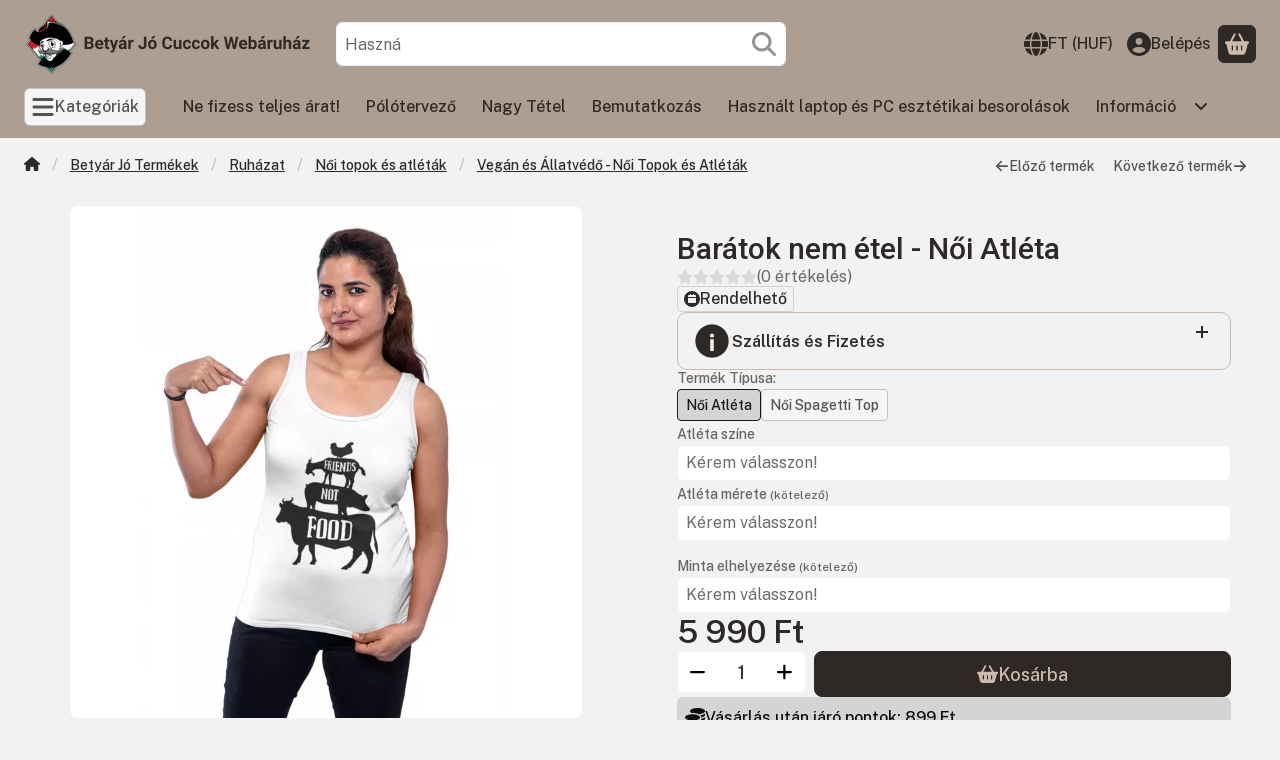

--- FILE ---
content_type: text/html; charset=UTF-8
request_url: https://www.betyarjocuccok.hu/shop_marketing.php?cikk=vetat0128&type=page&only=cross&change_lang=hu&marketing_type=artdet&ajax_nodesign_element_render=1
body_size: 7960
content:

<script>
	function page_action_cross(cikk,cikk_id,qty) {
        var temp_qty=qty;
        if ($("#db_"+cikk_id).length > 0 ) temp_qty=$("#db_"+cikk_id).val();

		$.ajax({
			type: "GET",
			async: true,
			url: "https://www.betyarjocuccok.hu/shop_ajax/ajax_cart.php",
			dataType: 'json',
			data: {
				get_ajax:1,
				result_type:"json",
				lang_master:"hu",
				action:"add",
				sku:cikk,
				qty:temp_qty,
				variant_name1:$("#egyeb_nev1_"+cikk_id).val(),
				variant_list1:$("#egyeb_list1_"+cikk_id).val(),
				variant_name2:$("#egyeb_nev2_"+cikk_id).val(),
				variant_list2:$("#egyeb_list2_"+cikk_id).val(),
				variant_name3:$("#egyeb_nev3_"+cikk_id).val(),
				variant_list3:$("#egyeb_list3_"+cikk_id).val()
			},
			success: function(result_cart){
                const temp_product_array = {
                    error: result_cart.error,
                    sku: cikk,
                    master_key: result_cart.master_key,
                    name: result_cart.name,
                    category: result_cart.category,
                    price: result_cart.price,
                    qty: temp_qty,
                    qty_of_items: result_cart.qty_of_items
                };

                for (let i = 1; i <= 3; i++) {
                    temp_product_array[`variant_name${i}`] = $(`#egyeb_nev${i}_${cikk_id}`).val();
                    temp_product_array[`variant_list${i}`] = $(`#egyeb_list${i}_${cikk_id}`).val();
                }

                $(document).trigger("addToCart", temp_product_array);

                gtag("event", "cross_sale_convert", { 'sku':cikk, 'value':result_cart.price*temp_qty});
				if (result_cart.cart_deny==1) {
					eval(result_cart.cart_onclose);
				} else {
                    if (result_cart.cart_success==1) $(document).trigger("addToCartSuccess",temp_product_array);

										$("#page_cross_content #page_pagelist_"+cikk_id).animate({opacity: 0},300,function(){
						$("#page_cross_content #page_pagelist_"+cikk_id).remove();
                        $(document).trigger('removeCrossItem');
						if ($("#page_cross_content .page_pagelist_item").length==0) $("#page_cross_content").remove();
											});
										if (result_cart.overlay!="") {
						$("#overlay_cart_add").html(result_cart.overlay);
						$("#overlay_cart_add").overlay().load();
					}
										if ($("#box_cart_content").length>0) {
						
						$("#box_cart_content").load("https://www.betyarjocuccok.hu/shop_ajax/ajax_box_cart.php?get_ajax=1&lang_master=hu&unas_design=");
						                            if ($("#box_cart_content2").length > 0) $("#box_cart_content2").load("https://www.betyarjocuccok.hu/shop_ajax/ajax_box_cart.php?get_ajax=1&lang_master=hu&unas_design=&cart_num=2");
												}
					$.ajax({
						type: "GET",
						async: true,
						url: "https://www.betyarjocuccok.hu/shop_ajax/ajax_shipping.php",
						dataType: "json",
						data: {
							get_ajax:1,
							shop_id:63040,
							lang_master:"hu"
						},
						success: function(result){
							$(".container_shipping_cost").html(result.cost);
							$(".container_shipping_free").html(result.free);
						}
					});
									}
			}
		});
	}
	</script>
	




        
        
                



















                                                                            
        
            
                            






            
            






            
                        

                


                    
    






    
    



        

    
<div class="carousel-block js-carousel-block carousel-block-cross_page carousel-block--with-nav" id="carousel-block-cross_page" role="region" aria-label="Az alábbi terméket ajánljuk még kiegészítőként">

    
        <div class="main-title__outer">
        <div class="container">
                                    <div class="main-title">Az alábbi terméket ajánljuk még kiegészítőként</div>
                                            </div>
    </div>
    
                    <div role="list" class="carousel products js-products type--2 card--1" id="list-cross_page"
                 style="--main-img-width:192px;--main-img-height:192px;"
        >
    
                                

                
    <div role="listitem" class="carousel-cell page_pagelist_item product list-2-card-1 js-product js-has-variant has-unselected-variant page_artlist_sku_375811"
             id="page_pagelist_cross_page_375811" data-sku="375811"
    >
        <div class="product__inner" role="region" aria-label="Barátok nem étel - Férfi V Nyakú Póló termék">
                                            		            
                        <div class="product__img-outer">
                                                    <a class="product__img-link product_link_normal" data-sku="375811" href="https://www.betyarjocuccok.hu/vegan-allatvedo-ferfi-v-nyaku-polo-baratok-nem-etel" tabindex="-1" aria-hidden="true">
    <img width="192" height="192"
         alt="Barátok nem étel - Férfi V Nyakú Póló" title="Barátok nem étel - Férfi V Nyakú Póló" id="main_image_cross_page_375811" loading="lazy" sizes="auto" class="product__img" src="https://www.betyarjocuccok.hu/img/63040/375811/192x192,r/375811.webp?time=1650155766"
         srcset="https://www.betyarjocuccok.hu/img/63040/375811/192x192,r/375811.webp?time=1650155766 192w,https://www.betyarjocuccok.hu/img/63040/375811/384x384,r/375811.webp?time=1650155766 384w"
    >
</a>
                
                                    
                                        <div class="product__badges">
                        
                        
                                
                                
                        
                        
                    </div>
                                    
                                                    
        <div class="product__function-btns">
                                <button type="button" class="btn product-function-btn favourites-btn page_artdet_func_favourites_375811 page_artdet_func_favourites_outer_375811"
                    id="page_artlist_func_favourites_375811" onclick="add_to_favourites(&quot;&quot;,&quot;375811&quot;,&quot;page_artlist_func_favourites_375811&quot;,&quot;page_artlist_func_favourites_outer_375811&quot;,&quot;415673118&quot;);" aria-label="Kedvencekhez">
                    <svg class="icon-set"><use href="#icon-heart"></use></svg>
            </button>
                                            <button type="button" class="btn product-function-btn product__btn-tooltip js-product-tooltip-click"
                aria-haspopup="dialog" aria-label="Gyorsnézet" data-sku="375811">
                <svg class="icon-set"><use href="#icon-magnifying-glass-plus"></use></svg>
        </button>
            </div>
                    
                                                        		                            </div>
            
                                            		            
            <div class="product__data">                    <div class="product__lc-1">
                                                                                     
                                                                                                                     <h2 class="product__name"><a class="product__name-link product_link_normal" data-sku="375811" href="https://www.betyarjocuccok.hu/vegan-allatvedo-ferfi-v-nyaku-polo-baratok-nem-etel">Barátok nem étel - Férfi V Nyakú Póló</a></h2>
                                                                                                                                                                                                                                  
                                                                                                                     
                                                                                                                     
        <div class="product__prices">
        <div class="product__price-base-outer"><span class="product__price-base product-price--base" aria-label="Vételár: 7 490 Ft"><span class="product__price-base-value"><span class='price-gross-format'><span id='price_net_brutto_cross_page_375811' class='price_net_brutto_cross_page_375811 price-gross'>7 490</span><span class='price-currency'> Ft</span></span></span></span>
        </div>
                                        </div>
                                                                                                                                         
        <div class="product__stock stock badge only_stock_status to-order">
                                    <svg class="icon-set"><use href="#icon-circle-calendar"></use></svg>
                <span class="stock__text">Rendelhető</span>
                        </div>
                                                                            </div>
                                        <div class="product__lc-2">
                                                                                     
<div class="product__main">            <input type="hidden" name="egyeb_nev2_cross_page_375811" value="">
<input type="hidden" name="egyeb_list2_cross_page_375811" value="">
<input type="hidden" name="egyeb_nev3_cross_page_375811" value="">
<input type="hidden" name="egyeb_list3_cross_page_375811" value="">


                                        
            <div class="product__variants js-variants" role="group">
                <header class="d-flex align-items-center product__variants-header">
                    Kosárba tevés előtt válassz változatot!                     <button class="product__variants-btn-close btn-close btn-sm" type="button" title="Bezár" onclick="closeVariantsOverlay(this);">
                        <svg class="icon-set"><use href="#icon-xmark"></use></svg>
                    </button>
                </header>
                                <div class="product__variant-wrap form-group form-group-sm js-variant-wrap">
                    <input type="hidden" name="egyeb_nev1_cross_page_375811" id="egyeb_nev1_cross_page_375811" value="Póló Színe">
                                        <div class="form-select-group form-select-group-sm">
                        <select name="egyeb_list1_cross_page_375811" id="egyeb_list1_cross_page_375811" aria-label="Póló Színe"                                class="page_artlist_other_select form-select form-select-sm" onchange="changeVariant(this);"
                        >
                                                        <option value="Fehér">Fehér</option>
                                                        <option value="Fekete">Fekete</option>
                                                        <option value="Navy">Navy</option>
                                                        <option value="Királykék">Királykék</option>
                                                        <option value="Piros">Piros</option>
                                                        <option value="Zöld">Zöld</option>
                                                        <option value="Világos szürke">Világos szürke</option>
                                                        <option value="Grafitszürke">Grafitszürke</option>
                                                        <option value="" disabled="disabled" selected="selected">Póló Színe</option>
                                                    </select>
                                                <div class="invalid-feedback font-sm" role="alert">Kérem válasszon!</div>
                                            </div>
                </div>
                            </div>
                                                                            <input name="db_cross_page_375811" id="db_cross_page_375811" type="hidden" value="1"
                   data-min="1" data-max="999999" data-step="1"
            >
            
                        <div class="product__main-btn-col">
                                                <button class="product-main-btn product__variants-btn btn" aria-haspopup="listbox" aria-expanded="false" onclick="openVariantsOverlay(this)" data-cartadd="page_action_cross('375811','cross_page_375811',1);" type="button" data-text="Ezt is kérem" aria-label="Ezt is kérem">
                    <svg class="icon-set"><use href="#icon-basket-shopping"></use></svg>
                </button>
                            </div>
            </div>
                                                                        </div>
                    </div>
        </div>
    </div>
                
    <div role="listitem" class="carousel-cell page_pagelist_item product list-2-card-1 js-product page_artlist_sku_148356"
             id="page_pagelist_cross_page_148356" data-sku="148356"
    >
        <div class="product__inner" role="region" aria-label="Barátok nem étel - Színes Bögre termék">
                                            		            
                        <div class="product__img-outer">
                                                    <a class="product__img-link product_link_normal" data-sku="148356" href="https://www.betyarjocuccok.hu/vegan-allatvedo-szines-bogre-baratok-nem-etel" tabindex="-1" aria-hidden="true">
    <img width="192" height="192"
         alt="Barátok nem étel - Színes Bögre" title="Barátok nem étel - Színes Bögre" id="main_image_cross_page_148356" loading="lazy" sizes="auto" class="product__img" src="https://www.betyarjocuccok.hu/img/63040/148356/192x192,r/148356.webp?time=1647277937"
         srcset="https://www.betyarjocuccok.hu/img/63040/148356/192x192,r/148356.webp?time=1647277937 192w,https://www.betyarjocuccok.hu/img/63040/148356/384x384,r/148356.webp?time=1647277937 384w"
    >
</a>
                
                                    
                                        <div class="product__badges">
                        
                        
                                
                                
                        
                        
                    </div>
                                    
                                                    
        <div class="product__function-btns">
                                <button type="button" class="btn product-function-btn favourites-btn page_artdet_func_favourites_148356 page_artdet_func_favourites_outer_148356"
                    id="page_artlist_func_favourites_148356" onclick="add_to_favourites(&quot;&quot;,&quot;148356&quot;,&quot;page_artlist_func_favourites_148356&quot;,&quot;page_artlist_func_favourites_outer_148356&quot;,&quot;415696978&quot;);" aria-label="Kedvencekhez">
                    <svg class="icon-set"><use href="#icon-heart"></use></svg>
            </button>
                                            <button type="button" class="btn product-function-btn product__btn-tooltip js-product-tooltip-click"
                aria-haspopup="dialog" aria-label="Gyorsnézet" data-sku="148356">
                <svg class="icon-set"><use href="#icon-magnifying-glass-plus"></use></svg>
        </button>
            </div>
                    
                                                        		                            </div>
            
                                            		            
            <div class="product__data">                    <div class="product__lc-1">
                                                                                     
                                                                                                                     <h2 class="product__name"><a class="product__name-link product_link_normal" data-sku="148356" href="https://www.betyarjocuccok.hu/vegan-allatvedo-szines-bogre-baratok-nem-etel">Barátok nem étel - Színes Bögre</a></h2>
                                                                                                                                                                                                                                  
                                                                                                                     
                                                                                                                     
        <div class="product__prices">
        <div class="product__price-base-outer"><span class="product__price-base product-price--base" aria-label="Vételár: 4 490 Ft"><span class="product__price-base-value"><span class='price-gross-format'><span id='price_net_brutto_cross_page_148356' class='price_net_brutto_cross_page_148356 price-gross'>4 490</span><span class='price-currency'> Ft</span></span></span></span>
        </div>
                                        </div>
                                                                                                                                         
        <div class="product__stock stock badge only_stock_status to-order">
                                    <svg class="icon-set"><use href="#icon-circle-calendar"></use></svg>
                <span class="stock__text">Rendelhető</span>
                        </div>
                                                                            </div>
                                        <div class="product__lc-2">
                                                                                     
<div class="product__main">                                                                    <input name="db_cross_page_148356" id="db_cross_page_148356" type="hidden" value="1"
                   data-min="1" data-max="999999" data-step="1"
            >
            
                        <div class="product__main-btn-col">
                                                <button class="product-main-btn product__cart-btn btn" onclick="page_action_cross('148356','cross_page_148356',1);" type="button" data-text="Ezt is kérem" aria-label="Ezt is kérem">
                    <svg class="icon-set"><use href="#icon-basket-shopping"></use></svg>
                </button>
                            </div>
            </div>
                                                                        </div>
                    </div>
        </div>
    </div>
                
    <div role="listitem" class="carousel-cell page_pagelist_item product list-2-card-1 js-product js-has-variant has-unselected-variant page_artlist_sku_951053"
             id="page_pagelist_cross_page_951053" data-sku="951053"
    >
        <div class="product__inner" role="region" aria-label="Barátok nem étel - Női Spagetti Top termék">
                                            		            
                        <div class="product__img-outer">
                                                    <a class="product__img-link product_link_normal" data-sku="951053" href="https://www.betyarjocuccok.hu/vegan-allatvedo-noi-spagetti-top-baratok-nem-etel" tabindex="-1" aria-hidden="true">
    <img width="192" height="192"
         alt="Barátok nem étel - Női Spagetti Top" title="Barátok nem étel - Női Spagetti Top" id="main_image_cross_page_951053" loading="lazy" sizes="auto" class="product__img" src="https://www.betyarjocuccok.hu/img/63040/951053/192x192,r/951053.webp?time=1649363085"
         srcset="https://www.betyarjocuccok.hu/img/63040/951053/192x192,r/951053.webp?time=1649363085 192w,https://www.betyarjocuccok.hu/img/63040/951053/384x384,r/951053.webp?time=1649363085 384w"
    >
</a>
                
                                    
                                        <div class="product__badges">
                        
                        
                                
                                
                        
                        
                    </div>
                                    
                                                    
        <div class="product__function-btns">
                                <button type="button" class="btn product-function-btn favourites-btn page_artdet_func_favourites_951053 page_artdet_func_favourites_outer_951053"
                    id="page_artlist_func_favourites_951053" onclick="add_to_favourites(&quot;&quot;,&quot;951053&quot;,&quot;page_artlist_func_favourites_951053&quot;,&quot;page_artlist_func_favourites_outer_951053&quot;,&quot;415679859&quot;);" aria-label="Kedvencekhez">
                    <svg class="icon-set"><use href="#icon-heart"></use></svg>
            </button>
                                            <button type="button" class="btn product-function-btn product__btn-tooltip js-product-tooltip-click"
                aria-haspopup="dialog" aria-label="Gyorsnézet" data-sku="951053">
                <svg class="icon-set"><use href="#icon-magnifying-glass-plus"></use></svg>
        </button>
            </div>
                    
                                                        		                            </div>
            
                                            		            
            <div class="product__data">                    <div class="product__lc-1">
                                                                                     
                                                                                                                     <h2 class="product__name"><a class="product__name-link product_link_normal" data-sku="951053" href="https://www.betyarjocuccok.hu/vegan-allatvedo-noi-spagetti-top-baratok-nem-etel">Barátok nem étel - Női Spagetti Top</a></h2>
                                                                                                                                                                                                                                  
                                                                                                                     
                                                                                                                     
        <div class="product__prices">
        <div class="product__price-base-outer"><span class="product__price-base product-price--base" aria-label="Vételár: 5 990 Ft"><span class="product__price-base-value"><span class='price-gross-format'><span id='price_net_brutto_cross_page_951053' class='price_net_brutto_cross_page_951053 price-gross'>5 990</span><span class='price-currency'> Ft</span></span></span></span>
        </div>
                                        </div>
                                                                                                                                         
        <div class="product__stock stock badge only_stock_status to-order">
                                    <svg class="icon-set"><use href="#icon-circle-calendar"></use></svg>
                <span class="stock__text">Rendelhető</span>
                        </div>
                                                                            </div>
                                        <div class="product__lc-2">
                                                                                     
<div class="product__main">            <input type="hidden" name="egyeb_nev2_cross_page_951053" value="">
<input type="hidden" name="egyeb_list2_cross_page_951053" value="">
<input type="hidden" name="egyeb_nev3_cross_page_951053" value="">
<input type="hidden" name="egyeb_list3_cross_page_951053" value="">


                                        
            <div class="product__variants js-variants" role="group">
                <header class="d-flex align-items-center product__variants-header">
                    Kosárba tevés előtt válassz változatot!                     <button class="product__variants-btn-close btn-close btn-sm" type="button" title="Bezár" onclick="closeVariantsOverlay(this);">
                        <svg class="icon-set"><use href="#icon-xmark"></use></svg>
                    </button>
                </header>
                                <div class="product__variant-wrap form-group form-group-sm js-variant-wrap">
                    <input type="hidden" name="egyeb_nev1_cross_page_951053" id="egyeb_nev1_cross_page_951053" value="Top színe">
                                        <div class="form-select-group form-select-group-sm">
                        <select name="egyeb_list1_cross_page_951053" id="egyeb_list1_cross_page_951053" aria-label="Top színe"                                class="page_artlist_other_select form-select form-select-sm" onchange="changeVariant(this);"
                        >
                                                        <option value="Fehér">Fehér</option>
                                                        <option value="Fekete">Fekete</option>
                                                        <option value="" disabled="disabled" selected="selected">Top színe</option>
                                                    </select>
                                                <div class="invalid-feedback font-sm" role="alert">Kérem válasszon!</div>
                                            </div>
                </div>
                            </div>
                                                                            <input name="db_cross_page_951053" id="db_cross_page_951053" type="hidden" value="1"
                   data-min="1" data-max="999999" data-step="1"
            >
            
                        <div class="product__main-btn-col">
                                                <button class="product-main-btn product__variants-btn btn" aria-haspopup="listbox" aria-expanded="false" onclick="openVariantsOverlay(this)" data-cartadd="page_action_cross('951053','cross_page_951053',1);" type="button" data-text="Ezt is kérem" aria-label="Ezt is kérem">
                    <svg class="icon-set"><use href="#icon-basket-shopping"></use></svg>
                </button>
                            </div>
            </div>
                                                                        </div>
                    </div>
        </div>
    </div>
                
    <div role="listitem" class="carousel-cell page_pagelist_item product list-2-card-1 js-product js-has-variant has-unselected-variant page_artlist_sku_770239"
             id="page_pagelist_cross_page_770239" data-sku="770239"
    >
        <div class="product__inner" role="region" aria-label="Barátok nem étel - Női V-Nyakú Póló termék">
                                            		            
                        <div class="product__img-outer">
                                                    <a class="product__img-link product_link_normal" data-sku="770239" href="https://www.betyarjocuccok.hu/vegan-allatvedo-noi-v-nyaku-polo-baratok-nem-etel" tabindex="-1" aria-hidden="true">
    <img width="192" height="192"
         alt="Barátok nem étel - Női V-Nyakú Póló" title="Barátok nem étel - Női V-Nyakú Póló" id="main_image_cross_page_770239" loading="lazy" sizes="auto" class="product__img" src="https://www.betyarjocuccok.hu/img/63040/770239/192x192,r/770239.webp?time=1650760622"
         srcset="https://www.betyarjocuccok.hu/img/63040/770239/192x192,r/770239.webp?time=1650760622 192w,https://www.betyarjocuccok.hu/img/63040/770239/384x384,r/770239.webp?time=1650760622 384w"
    >
</a>
                
                                    
                                        <div class="product__badges">
                        
                        
                                
                                
                        
                        
                    </div>
                                    
                                                    
        <div class="product__function-btns">
                                <button type="button" class="btn product-function-btn favourites-btn page_artdet_func_favourites_770239 page_artdet_func_favourites_outer_770239"
                    id="page_artlist_func_favourites_770239" onclick="add_to_favourites(&quot;&quot;,&quot;770239&quot;,&quot;page_artlist_func_favourites_770239&quot;,&quot;page_artlist_func_favourites_outer_770239&quot;,&quot;415649995&quot;);" aria-label="Kedvencekhez">
                    <svg class="icon-set"><use href="#icon-heart"></use></svg>
            </button>
                                            <button type="button" class="btn product-function-btn product__btn-tooltip js-product-tooltip-click"
                aria-haspopup="dialog" aria-label="Gyorsnézet" data-sku="770239">
                <svg class="icon-set"><use href="#icon-magnifying-glass-plus"></use></svg>
        </button>
            </div>
                    
                                                        		                            </div>
            
                                            		            
            <div class="product__data">                    <div class="product__lc-1">
                                                                                     
                                                                                                                     <h2 class="product__name"><a class="product__name-link product_link_normal" data-sku="770239" href="https://www.betyarjocuccok.hu/vegan-allatvedo-noi-v-nyaku-polo-baratok-nem-etel">Barátok nem étel - Női V-Nyakú Póló</a></h2>
                                                                                                                                                                                                                                  
                                                                                                                     
                                                                                                                     
        <div class="product__prices">
        <div class="product__price-base-outer"><span class="product__price-base product-price--base" aria-label="Vételár: 7 490 Ft"><span class="product__price-base-value"><span class='price-gross-format'><span id='price_net_brutto_cross_page_770239' class='price_net_brutto_cross_page_770239 price-gross'>7 490</span><span class='price-currency'> Ft</span></span></span></span>
        </div>
                                        </div>
                                                                                                                                         
        <div class="product__stock stock badge only_stock_status to-order">
                                    <svg class="icon-set"><use href="#icon-circle-calendar"></use></svg>
                <span class="stock__text">Rendelhető</span>
                        </div>
                                                                            </div>
                                        <div class="product__lc-2">
                                                                                     
<div class="product__main">            <input type="hidden" name="egyeb_nev2_cross_page_770239" value="">
<input type="hidden" name="egyeb_list2_cross_page_770239" value="">
<input type="hidden" name="egyeb_nev3_cross_page_770239" value="">
<input type="hidden" name="egyeb_list3_cross_page_770239" value="">


                                        
            <div class="product__variants js-variants" role="group">
                <header class="d-flex align-items-center product__variants-header">
                    Kosárba tevés előtt válassz változatot!                     <button class="product__variants-btn-close btn-close btn-sm" type="button" title="Bezár" onclick="closeVariantsOverlay(this);">
                        <svg class="icon-set"><use href="#icon-xmark"></use></svg>
                    </button>
                </header>
                                <div class="product__variant-wrap form-group form-group-sm js-variant-wrap">
                    <input type="hidden" name="egyeb_nev1_cross_page_770239" id="egyeb_nev1_cross_page_770239" value="Póló Színe">
                                        <div class="form-select-group form-select-group-sm">
                        <select name="egyeb_list1_cross_page_770239" id="egyeb_list1_cross_page_770239" aria-label="Póló Színe"                                class="page_artlist_other_select form-select form-select-sm" onchange="changeVariant(this);"
                        >
                                                        <option value="Fehér">Fehér</option>
                                                        <option value="Fekete">Fekete</option>
                                                        <option value="Navy">Navy</option>
                                                        <option value="Királykék">Királykék</option>
                                                        <option value="Világos Rózsaszín">Világos Rózsaszín</option>
                                                        <option value="Világos szürke">Világos szürke</option>
                                                        <option value="Piros">Piros</option>
                                                        <option value="Zöld">Zöld</option>
                                                        <option value="" disabled="disabled" selected="selected">Póló Színe</option>
                                                    </select>
                                                <div class="invalid-feedback font-sm" role="alert">Kérem válasszon!</div>
                                            </div>
                </div>
                            </div>
                                                                            <input name="db_cross_page_770239" id="db_cross_page_770239" type="hidden" value="1"
                   data-min="1" data-max="999999" data-step="1"
            >
            
                        <div class="product__main-btn-col">
                                                <button class="product-main-btn product__variants-btn btn" aria-haspopup="listbox" aria-expanded="false" onclick="openVariantsOverlay(this)" data-cartadd="page_action_cross('770239','cross_page_770239',1);" type="button" data-text="Ezt is kérem" aria-label="Ezt is kérem">
                    <svg class="icon-set"><use href="#icon-basket-shopping"></use></svg>
                </button>
                            </div>
            </div>
                                                                        </div>
                    </div>
        </div>
    </div>
                
    <div role="listitem" class="carousel-cell page_pagelist_item product list-2-card-1 js-product page_artlist_sku_409421"
             id="page_pagelist_cross_page_409421" data-sku="409421"
    >
        <div class="product__inner" role="region" aria-label="Barátok nem étel - Vászontáska termék">
                                            		            
                        <div class="product__img-outer">
                                                    <a class="product__img-link product_link_normal" data-sku="409421" href="https://www.betyarjocuccok.hu/vegan-allatvedo-pamut-vaszontaska-baratok-nem-etel" tabindex="-1" aria-hidden="true">
    <img width="192" height="192"
         alt="Barátok nem étel - Vászontáska" title="Barátok nem étel - Vászontáska" id="main_image_cross_page_409421" loading="lazy" sizes="auto" class="product__img" src="https://www.betyarjocuccok.hu/img/63040/409421/192x192,r/409421.webp?time=1645193038"
         srcset="https://www.betyarjocuccok.hu/img/63040/409421/192x192,r/409421.webp?time=1645193038 192w,https://www.betyarjocuccok.hu/img/63040/409421/384x384,r/409421.webp?time=1645193038 384w"
    >
</a>
                
                                    
                                        <div class="product__badges">
                        
                        
                                
                                
                        
                        
                    </div>
                                    
                                                    
        <div class="product__function-btns">
                                <button type="button" class="btn product-function-btn favourites-btn page_artdet_func_favourites_409421 page_artdet_func_favourites_outer_409421"
                    id="page_artlist_func_favourites_409421" onclick="add_to_favourites(&quot;&quot;,&quot;409421&quot;,&quot;page_artlist_func_favourites_409421&quot;,&quot;page_artlist_func_favourites_outer_409421&quot;,&quot;415707067&quot;);" aria-label="Kedvencekhez">
                    <svg class="icon-set"><use href="#icon-heart"></use></svg>
            </button>
                                            <button type="button" class="btn product-function-btn product__btn-tooltip js-product-tooltip-click"
                aria-haspopup="dialog" aria-label="Gyorsnézet" data-sku="409421">
                <svg class="icon-set"><use href="#icon-magnifying-glass-plus"></use></svg>
        </button>
            </div>
                    
                                                        		                            </div>
            
                                            		            
            <div class="product__data">                    <div class="product__lc-1">
                                                                                     
                                                                                                                     <h2 class="product__name"><a class="product__name-link product_link_normal" data-sku="409421" href="https://www.betyarjocuccok.hu/vegan-allatvedo-pamut-vaszontaska-baratok-nem-etel">Barátok nem étel - Vászontáska</a></h2>
                                                                                                                                                                                                                                  
                                                                                                                     
                                                                                                                     
        <div class="product__prices">
        <div class="product__price-base-outer"><span class="product__price-base product-price--base" aria-label="Vételár: 3 990 Ft"><span class="product__price-base-value"><span class='price-gross-format'><span id='price_net_brutto_cross_page_409421' class='price_net_brutto_cross_page_409421 price-gross'>3 990</span><span class='price-currency'> Ft</span></span></span></span>
        </div>
                                        </div>
                                                                                                                                         
        <div class="product__stock stock badge only_stock_status to-order">
                                    <svg class="icon-set"><use href="#icon-circle-calendar"></use></svg>
                <span class="stock__text">Rendelhető</span>
                        </div>
                                                                            </div>
                                        <div class="product__lc-2">
                                                                                     
<div class="product__main">                                                                    <input name="db_cross_page_409421" id="db_cross_page_409421" type="hidden" value="1"
                   data-min="1" data-max="999999" data-step="1"
            >
            
                        <div class="product__main-btn-col">
                                                <button class="product-main-btn product__cart-btn btn" onclick="page_action_cross('409421','cross_page_409421',1);" type="button" data-text="Ezt is kérem" aria-label="Ezt is kérem">
                    <svg class="icon-set"><use href="#icon-basket-shopping"></use></svg>
                </button>
                            </div>
            </div>
                                                                        </div>
                    </div>
        </div>
    </div>
                
    <div role="listitem" class="carousel-cell page_pagelist_item product list-2-card-1 js-product page_artlist_sku_880486"
             id="page_pagelist_cross_page_880486" data-sku="880486"
    >
        <div class="product__inner" role="region" aria-label="Barátok nem étel - Fémkulacs termék">
                                            		            
                        <div class="product__img-outer">
                                                    <a class="product__img-link product_link_normal" data-sku="880486" href="https://www.betyarjocuccok.hu/vegan-allatvedo-femkulacs-baratok-nem-etel" tabindex="-1" aria-hidden="true">
    <img width="192" height="192"
         alt="Barátok nem étel - Fémkulacs" title="Barátok nem étel - Fémkulacs" id="main_image_cross_page_880486" loading="lazy" sizes="auto" class="product__img" src="https://www.betyarjocuccok.hu/img/63040/880486/192x192,r/880486.webp?time=1647432746"
         srcset="https://www.betyarjocuccok.hu/img/63040/880486/192x192,r/880486.webp?time=1647432746 192w,https://www.betyarjocuccok.hu/img/63040/880486/384x384,r/880486.webp?time=1647432746 384w"
    >
</a>
                
                                    
                                        <div class="product__badges">
                        
                        
                                
                                
                        
                        
                    </div>
                                    
                                                    
        <div class="product__function-btns">
                                <button type="button" class="btn product-function-btn favourites-btn page_artdet_func_favourites_880486 page_artdet_func_favourites_outer_880486"
                    id="page_artlist_func_favourites_880486" onclick="add_to_favourites(&quot;&quot;,&quot;880486&quot;,&quot;page_artlist_func_favourites_880486&quot;,&quot;page_artlist_func_favourites_outer_880486&quot;,&quot;415706139&quot;);" aria-label="Kedvencekhez">
                    <svg class="icon-set"><use href="#icon-heart"></use></svg>
            </button>
                                            <button type="button" class="btn product-function-btn product__btn-tooltip js-product-tooltip-click"
                aria-haspopup="dialog" aria-label="Gyorsnézet" data-sku="880486">
                <svg class="icon-set"><use href="#icon-magnifying-glass-plus"></use></svg>
        </button>
            </div>
                    
                                                        		                            </div>
            
                                            		            
            <div class="product__data">                    <div class="product__lc-1">
                                                                                     
                                                                                                                     <h2 class="product__name"><a class="product__name-link product_link_normal" data-sku="880486" href="https://www.betyarjocuccok.hu/vegan-allatvedo-femkulacs-baratok-nem-etel">Barátok nem étel - Fémkulacs</a></h2>
                                                                                                                                                                                                                                  
                                                                                                                     
                                                                                                                     
        <div class="product__prices">
        <div class="product__price-base-outer"><span class="product__price-base product-price--base" aria-label="Vételár: 5 990 Ft"><span class="product__price-base-value"><span class='price-gross-format'><span id='price_net_brutto_cross_page_880486' class='price_net_brutto_cross_page_880486 price-gross'>5 990</span><span class='price-currency'> Ft</span></span></span></span>
        </div>
                                        </div>
                                                                                                                                         
        <div class="product__stock stock badge only_stock_status to-order">
                                    <svg class="icon-set"><use href="#icon-circle-calendar"></use></svg>
                <span class="stock__text">Rendelhető</span>
                        </div>
                                                                            </div>
                                        <div class="product__lc-2">
                                                                                     
<div class="product__main">                                                                    <input name="db_cross_page_880486" id="db_cross_page_880486" type="hidden" value="1"
                   data-min="1" data-max="999999" data-step="1"
            >
            
                        <div class="product__main-btn-col">
                                                <button class="product-main-btn product__cart-btn btn" onclick="page_action_cross('880486','cross_page_880486',1);" type="button" data-text="Ezt is kérem" aria-label="Ezt is kérem">
                    <svg class="icon-set"><use href="#icon-basket-shopping"></use></svg>
                </button>
                            </div>
            </div>
                                                                        </div>
                    </div>
        </div>
    </div>
                
    <div role="listitem" class="carousel-cell page_pagelist_item product list-2-card-1 js-product js-has-variant has-unselected-variant page_artlist_sku_285554"
             id="page_pagelist_cross_page_285554" data-sku="285554"
    >
        <div class="product__inner" role="region" aria-label="Barátok nem étel - Fehér Bögre termék">
                                            		            
                        <div class="product__img-outer">
                                                    <a class="product__img-link product_link_normal" data-sku="285554" href="https://www.betyarjocuccok.hu/vegan-allatvedo-klasszikus-feher-bogre-es-orias-bogre-baratok-nem-etel" tabindex="-1" aria-hidden="true">
    <img width="192" height="192"
         alt="Barátok nem étel - Fehér Bögre" title="Barátok nem étel - Fehér Bögre" id="main_image_cross_page_285554" loading="lazy" sizes="auto" class="product__img" src="https://www.betyarjocuccok.hu/img/63040/285554/192x192,r/285554.webp?time=1647017661"
         srcset="https://www.betyarjocuccok.hu/img/63040/285554/192x192,r/285554.webp?time=1647017661 192w,https://www.betyarjocuccok.hu/img/63040/285554/384x384,r/285554.webp?time=1647017661 384w"
    >
</a>
                
                                    
                                        <div class="product__badges">
                        
                        
                                
                                
                        
                        
                    </div>
                                    
                                                    
        <div class="product__function-btns">
                                <button type="button" class="btn product-function-btn favourites-btn page_artdet_func_favourites_285554 page_artdet_func_favourites_outer_285554"
                    id="page_artlist_func_favourites_285554" onclick="add_to_favourites(&quot;&quot;,&quot;285554&quot;,&quot;page_artlist_func_favourites_285554&quot;,&quot;page_artlist_func_favourites_outer_285554&quot;,&quot;415682069&quot;);" aria-label="Kedvencekhez">
                    <svg class="icon-set"><use href="#icon-heart"></use></svg>
            </button>
                                            <button type="button" class="btn product-function-btn product__btn-tooltip js-product-tooltip-click"
                aria-haspopup="dialog" aria-label="Gyorsnézet" data-sku="285554">
                <svg class="icon-set"><use href="#icon-magnifying-glass-plus"></use></svg>
        </button>
            </div>
                    
                                                        		                            </div>
            
                                            		            
            <div class="product__data">                    <div class="product__lc-1">
                                                                                     
                                                                                                                     <h2 class="product__name"><a class="product__name-link product_link_normal" data-sku="285554" href="https://www.betyarjocuccok.hu/vegan-allatvedo-klasszikus-feher-bogre-es-orias-bogre-baratok-nem-etel">Barátok nem étel - Fehér Bögre</a></h2>
                                                                                                                                                                                                                                  
                                                                                                                     
                                                                                                                     
        <div class="product__prices">
        <div class="product__price-base-outer"><span class="product__price-base product-price--base" aria-label="Vételár: 3 890 Ft"><span class="product__price-base-value"><span class='price-gross-format'><span id='price_net_brutto_cross_page_285554' class='price_net_brutto_cross_page_285554 price-gross'>3 890</span><span class='price-currency'> Ft</span></span></span></span>
        </div>
                                        </div>
                                                                                                                                         
        <div class="product__stock stock badge only_stock_status to-order">
                                    <svg class="icon-set"><use href="#icon-circle-calendar"></use></svg>
                <span class="stock__text">Rendelhető</span>
                        </div>
                                                                            </div>
                                        <div class="product__lc-2">
                                                                                     
<div class="product__main">            <input type="hidden" name="egyeb_nev2_cross_page_285554" value="">
<input type="hidden" name="egyeb_list2_cross_page_285554" value="">
<input type="hidden" name="egyeb_nev3_cross_page_285554" value="">
<input type="hidden" name="egyeb_list3_cross_page_285554" value="">


                                        
            <div class="product__variants js-variants" role="group">
                <header class="d-flex align-items-center product__variants-header">
                    Kosárba tevés előtt válassz változatot!                     <button class="product__variants-btn-close btn-close btn-sm" type="button" title="Bezár" onclick="closeVariantsOverlay(this);">
                        <svg class="icon-set"><use href="#icon-xmark"></use></svg>
                    </button>
                </header>
                                <div class="product__variant-wrap form-group form-group-sm js-variant-wrap">
                    <input type="hidden" name="egyeb_nev1_cross_page_285554" id="egyeb_nev1_cross_page_285554" value="Bögre Típusa">
                                        <div class="form-select-group form-select-group-sm">
                        <select name="egyeb_list1_cross_page_285554" id="egyeb_list1_cross_page_285554" aria-label="Bögre Típusa"                                class="page_artlist_other_select form-select form-select-sm" onchange="changeVariant(this);"
                        >
                                                        <option value="Klasszikus Fehér Bögre(3dl)">Klasszikus Fehér Bögre(3dl)</option>
                                                        <option value="Óriás Bögre(4dl)" data-price-gross="990" data-price-net="779.527559054">Óriás Bögre(4dl) (+990 Ft)</option>
                                                        <option value="Hőre változó Bögre(3dl)" data-price-gross="990" data-price-net="779.527559054">Hőre változó Bögre(3dl) (+990 Ft)</option>
                                                        <option value="Arany belsejű Bögre(3dl)" data-price-gross="990" data-price-net="779.527559054">Arany belsejű Bögre(3dl) (+990 Ft)</option>
                                                        <option value="Ezüst belsejű Bögre(3dl)" data-price-gross="990" data-price-net="779.527559054">Ezüst belsejű Bögre(3dl) (+990 Ft)</option>
                                                        <option value="Fekete belsejű Bögre(3dl)" data-price-gross="990" data-price-net="779.527559054">Fekete belsejű Bögre(3dl) (+990 Ft)</option>
                                                        <option value="Piros belsejű Bögre(3dl)" data-price-gross="990" data-price-net="779.527559054">Piros belsejű Bögre(3dl) (+990 Ft)</option>
                                                        <option value="Sötétzöld belsejű Bögre(3dl)" data-price-gross="990" data-price-net="779.527559054">Sötétzöld belsejű Bögre(3dl) (+990 Ft)</option>
                                                        <option value="Világos kék belsejű Bögre(3dl)" data-price-gross="990" data-price-net="779.527559054">Világos kék belsejű Bögre(3dl) (+990 Ft)</option>
                                                        <option value="Narancssárga belsejű Bögre(3dl)" data-price-gross="990" data-price-net="779.527559054">Narancssárga belsejű Bögre(3dl) (+990 Ft)</option>
                                                        <option value="Rózsaszín belsejű Bögre(3dl)" data-price-gross="990" data-price-net="779.527559054">Rózsaszín belsejű Bögre(3dl) (+990 Ft)</option>
                                                        <option value="Sárga belsejű Bögre(3dl)" data-price-gross="990" data-price-net="779.527559054">Sárga belsejű Bögre(3dl) (+990 Ft)</option>
                                                        <option value="Pasztel Világos Kék Bögre(3dl)" data-price-gross="990" data-price-net="779.527559054">Pasztel Világos Kék Bögre(3dl) (+990 Ft)</option>
                                                        <option value="Pasztel Rózsaszín Bögre(3dl)" data-price-gross="990" data-price-net="779.527559054">Pasztel Rózsaszín Bögre(3dl) (+990 Ft)</option>
                                                        <option value="" disabled="disabled" selected="selected">Bögre Típusa</option>
                                                    </select>
                                                <div class="invalid-feedback font-sm" role="alert">Kérem válasszon!</div>
                                            </div>
                </div>
                            </div>
                                                                            <input name="db_cross_page_285554" id="db_cross_page_285554" type="hidden" value="1"
                   data-min="1" data-max="999999" data-step="1"
            >
            
                        <div class="product__main-btn-col">
                                                <button class="product-main-btn product__variants-btn btn" aria-haspopup="listbox" aria-expanded="false" onclick="openVariantsOverlay(this)" data-cartadd="page_action_cross('285554','cross_page_285554',1);" type="button" data-text="Ezt is kérem" aria-label="Ezt is kérem">
                    <svg class="icon-set"><use href="#icon-basket-shopping"></use></svg>
                </button>
                            </div>
            </div>
                                                                        </div>
                    </div>
        </div>
    </div>
                
    <div role="listitem" class="carousel-cell page_pagelist_item product list-2-card-1 js-product js-has-variant has-unselected-variant page_artlist_sku_541649"
             id="page_pagelist_cross_page_541649" data-sku="541649"
    >
        <div class="product__inner" role="region" aria-label="Barátok nem étel - Női Póló termék">
                                            		            
                        <div class="product__img-outer">
                                                    <a class="product__img-link product_link_normal" data-sku="541649" href="https://www.betyarjocuccok.hu/vegan-allatvedo-noi-kornyakas-polo-baratok-nem-etel" tabindex="-1" aria-hidden="true">
    <img width="192" height="192"
         alt="Barátok nem étel - Női Póló" title="Barátok nem étel - Női Póló" id="main_image_cross_page_541649" loading="lazy" sizes="auto" class="product__img" src="https://www.betyarjocuccok.hu/img/63040/541649/192x192,r/541649.webp?time=1649974614"
         srcset="https://www.betyarjocuccok.hu/img/63040/541649/192x192,r/541649.webp?time=1649974614 192w,https://www.betyarjocuccok.hu/img/63040/541649/384x384,r/541649.webp?time=1649974614 384w"
    >
</a>
                
                                    
                                        <div class="product__badges">
                        
                        
                                
                                
                        
                        
                    </div>
                                    
                                                    
        <div class="product__function-btns">
                                <button type="button" class="btn product-function-btn favourites-btn page_artdet_func_favourites_541649 page_artdet_func_favourites_outer_541649"
                    id="page_artlist_func_favourites_541649" onclick="add_to_favourites(&quot;&quot;,&quot;541649&quot;,&quot;page_artlist_func_favourites_541649&quot;,&quot;page_artlist_func_favourites_outer_541649&quot;,&quot;415434595&quot;);" aria-label="Kedvencekhez">
                    <svg class="icon-set"><use href="#icon-heart"></use></svg>
            </button>
                                            <button type="button" class="btn product-function-btn product__btn-tooltip js-product-tooltip-click"
                aria-haspopup="dialog" aria-label="Gyorsnézet" data-sku="541649">
                <svg class="icon-set"><use href="#icon-magnifying-glass-plus"></use></svg>
        </button>
            </div>
                    
                                                        		                            </div>
            
                                            		            
            <div class="product__data">                    <div class="product__lc-1">
                                                                                     
                                                                                                                     <h2 class="product__name"><a class="product__name-link product_link_normal" data-sku="541649" href="https://www.betyarjocuccok.hu/vegan-allatvedo-noi-kornyakas-polo-baratok-nem-etel">Barátok nem étel - Női Póló</a></h2>
                                                                                                                                                                                                                                  
                                                                                                                     
                                                                                                                     
        <div class="product__prices">
        <div class="product__price-base-outer"><span class="product__price-base product-price--base" aria-label="Vételár: 5 990 Ft"><span class="product__price-base-value"><span class='price-gross-format'><span id='price_net_brutto_cross_page_541649' class='price_net_brutto_cross_page_541649 price-gross'>5 990</span><span class='price-currency'> Ft</span></span></span></span>
        </div>
                                        </div>
                                                                                                                                         
        <div class="product__stock stock badge only_stock_status to-order">
                                    <svg class="icon-set"><use href="#icon-circle-calendar"></use></svg>
                <span class="stock__text">Rendelhető</span>
                        </div>
                                                                            </div>
                                        <div class="product__lc-2">
                                                                                     
<div class="product__main">            <input type="hidden" name="egyeb_nev3_cross_page_541649" value="">
<input type="hidden" name="egyeb_list3_cross_page_541649" value="">


                                        
            <div class="product__variants js-variants" role="group">
                <header class="d-flex align-items-center product__variants-header">
                    Kosárba tevés előtt válassz változatot!                     <button class="product__variants-btn-close btn-close btn-sm" type="button" title="Bezár" onclick="closeVariantsOverlay(this);">
                        <svg class="icon-set"><use href="#icon-xmark"></use></svg>
                    </button>
                </header>
                                <div class="product__variant-wrap form-group form-group-sm js-variant-wrap">
                    <input type="hidden" name="egyeb_nev1_cross_page_541649" id="egyeb_nev1_cross_page_541649" value="Póló Mérete">
                                        <div class="form-select-group form-select-group-sm">
                        <select name="egyeb_list1_cross_page_541649" id="egyeb_list1_cross_page_541649" aria-label="Póló Mérete"                                class="page_artlist_other_select form-select form-select-sm" onchange="changeVariant(this);"
                        >
                                                        <option value="XS">XS</option>
                                                        <option value="S">S</option>
                                                        <option value="M">M</option>
                                                        <option value="L">L</option>
                                                        <option value="XL">XL</option>
                                                        <option value="2XL">2XL</option>
                                                        <option value="" disabled="disabled" selected="selected">Póló Mérete</option>
                                                    </select>
                                                <div class="invalid-feedback font-sm" role="alert">Kérem válasszon!</div>
                                            </div>
                </div>
                                <div class="product__variant-wrap form-group form-group-sm js-variant-wrap">
                    <input type="hidden" name="egyeb_nev2_cross_page_541649" id="egyeb_nev2_cross_page_541649" value="Póló Színe">
                                        <div class="form-select-group form-select-group-sm">
                        <select name="egyeb_list2_cross_page_541649" id="egyeb_list2_cross_page_541649" aria-label="Póló Színe"                                class="page_artlist_other_select form-select form-select-sm" onchange="changeVariant(this);"
                        >
                                                        <option value="Fehér">Fehér</option>
                                                        <option value="Fekete">Fekete</option>
                                                        <option value="Navy">Navy</option>
                                                        <option value="Világos szürke">Világos szürke</option>
                                                        <option value="Égkék">Égkék</option>
                                                        <option value="Királykék">Királykék</option>
                                                        <option value="Piros">Piros</option>
                                                        <option value="Narancssárga">Narancssárga</option>
                                                        <option value="Zöld">Zöld</option>
                                                        <option value="Világos Rózsaszín">Világos Rózsaszín</option>
                                                        <option value="Fuchsia">Fuchsia</option>
                                                        <option value="Sárga">Sárga</option>
                                                        <option value="" disabled="disabled" selected="selected">Póló Színe</option>
                                                    </select>
                                                <div class="invalid-feedback font-sm" role="alert">Kérem válasszon!</div>
                                            </div>
                </div>
                            </div>
                                                                            <input name="db_cross_page_541649" id="db_cross_page_541649" type="hidden" value="1"
                   data-min="1" data-max="999999" data-step="1"
            >
            
                        <div class="product__main-btn-col">
                                                <button class="product-main-btn product__variants-btn btn" aria-haspopup="listbox" aria-expanded="false" onclick="openVariantsOverlay(this)" data-cartadd="page_action_cross('541649','cross_page_541649',1);" type="button" data-text="Ezt is kérem" aria-label="Ezt is kérem">
                    <svg class="icon-set"><use href="#icon-basket-shopping"></use></svg>
                </button>
                            </div>
            </div>
                                                                        </div>
                    </div>
        </div>
    </div>
                
    <div role="listitem" class="carousel-cell page_pagelist_item product list-2-card-1 js-product js-has-variant has-unselected-variant page_artlist_sku_779797"
             id="page_pagelist_cross_page_779797" data-sku="779797"
    >
        <div class="product__inner" role="region" aria-label="Barátok nem étel - Férfi Póló termék">
                                            		            
                        <div class="product__img-outer">
                                                    <a class="product__img-link product_link_normal" data-sku="779797" href="https://www.betyarjocuccok.hu/vegan-allatvedo-ferfi-kornyakas-polo-baratok-nem-etel" tabindex="-1" aria-hidden="true">
    <img width="192" height="192"
         alt="Barátok nem étel - Férfi Póló" title="Barátok nem étel - Férfi Póló" id="main_image_cross_page_779797" loading="lazy" sizes="auto" class="product__img" src="https://www.betyarjocuccok.hu/img/63040/779797/192x192,r/779797.webp?time=1652013729"
         srcset="https://www.betyarjocuccok.hu/img/63040/779797/192x192,r/779797.webp?time=1652013729 192w,https://www.betyarjocuccok.hu/img/63040/779797/384x384,r/779797.webp?time=1652013729 384w"
    >
</a>
                
                                    
                                        <div class="product__badges">
                        
                        
                                
                                
                        
                        
                    </div>
                                    
                                                    
        <div class="product__function-btns">
                                <button type="button" class="btn product-function-btn favourites-btn page_artdet_func_favourites_779797 page_artdet_func_favourites_outer_779797"
                    id="page_artlist_func_favourites_779797" onclick="add_to_favourites(&quot;&quot;,&quot;779797&quot;,&quot;page_artlist_func_favourites_779797&quot;,&quot;page_artlist_func_favourites_outer_779797&quot;,&quot;415646379&quot;);" aria-label="Kedvencekhez">
                    <svg class="icon-set"><use href="#icon-heart"></use></svg>
            </button>
                                            <button type="button" class="btn product-function-btn product__btn-tooltip js-product-tooltip-click"
                aria-haspopup="dialog" aria-label="Gyorsnézet" data-sku="779797">
                <svg class="icon-set"><use href="#icon-magnifying-glass-plus"></use></svg>
        </button>
            </div>
                    
                                                        		                            </div>
            
                                            		            
            <div class="product__data">                    <div class="product__lc-1">
                                                                                     
                                                                                                                     <h2 class="product__name"><a class="product__name-link product_link_normal" data-sku="779797" href="https://www.betyarjocuccok.hu/vegan-allatvedo-ferfi-kornyakas-polo-baratok-nem-etel">Barátok nem étel - Férfi Póló</a></h2>
                                                                                                                                                                                                                                  
                                                                                                                     
                                                                                                                     
        <div class="product__prices">
        <div class="product__price-base-outer"><span class="product__price-base product-price--base" aria-label="Vételár: 5 990 Ft"><span class="product__price-base-value"><span class='price-gross-format'><span id='price_net_brutto_cross_page_779797' class='price_net_brutto_cross_page_779797 price-gross'>5 990</span><span class='price-currency'> Ft</span></span></span></span>
        </div>
                                        </div>
                                                                                                                                         
        <div class="product__stock stock badge only_stock_status to-order">
                                    <svg class="icon-set"><use href="#icon-circle-calendar"></use></svg>
                <span class="stock__text">Rendelhető</span>
                        </div>
                                                                            </div>
                                        <div class="product__lc-2">
                                                                                     
<div class="product__main">            <input type="hidden" name="egyeb_nev3_cross_page_779797" value="">
<input type="hidden" name="egyeb_list3_cross_page_779797" value="">


                                        
            <div class="product__variants js-variants" role="group">
                <header class="d-flex align-items-center product__variants-header">
                    Kosárba tevés előtt válassz változatot!                     <button class="product__variants-btn-close btn-close btn-sm" type="button" title="Bezár" onclick="closeVariantsOverlay(this);">
                        <svg class="icon-set"><use href="#icon-xmark"></use></svg>
                    </button>
                </header>
                                <div class="product__variant-wrap form-group form-group-sm js-variant-wrap">
                    <input type="hidden" name="egyeb_nev1_cross_page_779797" id="egyeb_nev1_cross_page_779797" value="Szín">
                                        <div class="form-select-group form-select-group-sm">
                        <select name="egyeb_list1_cross_page_779797" id="egyeb_list1_cross_page_779797" aria-label="Szín"                                class="page_artlist_other_select form-select form-select-sm" onchange="changeVariant(this);"
                        >
                                                        <option value="Fehér (S-5XL)">Fehér (S-5XL)</option>
                                                        <option value="Fekete (S-5XL)">Fekete (S-5XL)</option>
                                                        <option value="Navy (S-5XL)">Navy (S-5XL)</option>
                                                        <option value="Grafitszürke (S-5XL)">Grafitszürke (S-5XL)</option>
                                                        <option value="Világos szürke (S-5XL)">Világos szürke (S-5XL)</option>
                                                        <option value="Királykék (S-5XL)">Királykék (S-5XL)</option>
                                                        <option value="Piros (S-5XL)">Piros (S-5XL)</option>
                                                        <option value="Narancssárga (S-5XL)">Narancssárga (S-5XL)</option>
                                                        <option value="Sárga (S-5XL)">Sárga (S-5XL)</option>
                                                        <option value="Világos Zöld (S-5XL)">Világos Zöld (S-5XL)</option>
                                                        <option value="Sötétzöld (S-2XL)">Sötétzöld (S-2XL)</option>
                                                        <option value="Égkék (S-2XL)">Égkék (S-2XL)</option>
                                                        <option value="Világos Khaki (S-2XL)">Világos Khaki (S-2XL)</option>
                                                        <option value="Világos Rózsaszín (S-2XL)">Világos Rózsaszín (S-2XL)</option>
                                                        <option value="Burgundy (S-2XL)">Burgundy (S-2XL)</option>
                                                        <option value="" disabled="disabled" selected="selected">Szín</option>
                                                    </select>
                                                <div class="invalid-feedback font-sm" role="alert">Kérem válasszon!</div>
                                            </div>
                </div>
                                <div class="product__variant-wrap form-group form-group-sm js-variant-wrap">
                    <input type="hidden" name="egyeb_nev2_cross_page_779797" id="egyeb_nev2_cross_page_779797" value="Póló Mérete">
                                        <div class="form-select-group form-select-group-sm">
                        <select name="egyeb_list2_cross_page_779797" id="egyeb_list2_cross_page_779797" aria-label="Póló Mérete"                                class="page_artlist_other_select form-select form-select-sm" onchange="changeVariant(this);"
                        >
                                                        <option value="S">S</option>
                                                        <option value="M">M</option>
                                                        <option value="L">L</option>
                                                        <option value="XL">XL</option>
                                                        <option value="2XL">2XL</option>
                                                        <option value="3XL (Fruit of the loom) - csak fehér színben elérhető">3XL (Fruit of the loom) - csak fehér színben elérhető</option>
                                                        <option value="3XL" data-price-gross="1200" data-price-net="944.881889764">3XL (+1 200 Ft)</option>
                                                        <option value="4XL" data-price-gross="1200" data-price-net="944.881889764">4XL (+1 200 Ft)</option>
                                                        <option value="5XL" data-price-gross="1200" data-price-net="944.881889764">5XL (+1 200 Ft)</option>
                                                        <option value="" disabled="disabled" selected="selected">Póló Mérete</option>
                                                    </select>
                                                <div class="invalid-feedback font-sm" role="alert">Kérem válasszon!</div>
                                            </div>
                </div>
                            </div>
                                                                            <input name="db_cross_page_779797" id="db_cross_page_779797" type="hidden" value="1"
                   data-min="1" data-max="999999" data-step="1"
            >
            
                        <div class="product__main-btn-col">
                                                <button class="product-main-btn product__variants-btn btn" aria-haspopup="listbox" aria-expanded="false" onclick="openVariantsOverlay(this)" data-cartadd="page_action_cross('779797','cross_page_779797',1);" type="button" data-text="Ezt is kérem" aria-label="Ezt is kérem">
                    <svg class="icon-set"><use href="#icon-basket-shopping"></use></svg>
                </button>
                            </div>
            </div>
                                                                        </div>
                    </div>
        </div>
    </div>
        
        
            </div>
        
        <div class="carousel__nav">
        <button type="button" class="carousel__prev-btn carousel__prev-next-btn btn btn-clear" aria-label="előző"><svg class="icon-set"><use href="#icon-arrow-left"></use></svg></button>
        <div class="carousel__progress progress" role="progressbar" aria-hidden="true" aria-valuenow="0" aria-valuemin="0" aria-valuemax="100" aria-label="Előrehaladás">
            <div class="carousel__progress-bar progress-bar"></div>
            <div class="carousel__progression visually-hidden" aria-live="polite">
                Előrehaladás:<span class="carousel__progress-percent">0</span>%
            </div>
        </div>
        <button type="button" class="carousel__next-btn carousel__prev-next-btn btn btn-clear" aria-label="következő"><svg class="icon-set"><use href="#icon-arrow-right"></use></svg></button>
    </div>
        <script>
        function cross_page_init_functions() {
            if (typeof initTippy === 'function') {
                initTippy("carousel-block-cross_page");
            } else {
                document.addEventListener('initTippyReady', function tippyListener() {
                    initTippy("carousel-block-cross_page");
                    document.removeEventListener('initTippyReady', tippyListener);
                });
            }

                        var carousel_cross_page = document.getElementById("carousel-block-cross_page");

            if (typeof carouselObserver === 'object') {
                carouselObserver.observe(carousel_cross_page);
            } else {
                document.addEventListener('carouselObserverReady', function carouselObserverListener() {
                    carouselObserver.observe(carousel_cross_page);
                    document.removeEventListener('carouselObserverReady', carouselObserverListener);
                });
            }
            
                            
                
                                function carouselHandler() {
                    const instance = carouselParams.get(carousel_cross_page);
                    if (instance) instance.reinitialize();
                }
                document.removeEventListener("removeCrossItem", carouselHandler);
                document.addEventListener("removeCrossItem", carouselHandler);
                                    }

                cross_page_init_functions();
            </script>
</div>
                        
            
    <script>
<!--
$(document).ready(function(){
	select_base_price("cross_page_375811",0);
	egyeb_ar1_netto['cross_page_375811'][0]=0;
egyeb_ar1_brutto['cross_page_375811'][0]=0;
egyeb_ar1_orig_netto['cross_page_375811'][0]=0;
egyeb_ar1_orig_brutto['cross_page_375811'][0]=0;
egyeb_ar1_netto['cross_page_375811'][1]=0;
egyeb_ar1_brutto['cross_page_375811'][1]=0;
egyeb_ar1_orig_netto['cross_page_375811'][1]=0;
egyeb_ar1_orig_brutto['cross_page_375811'][1]=0;
egyeb_ar1_netto['cross_page_375811'][2]=0;
egyeb_ar1_brutto['cross_page_375811'][2]=0;
egyeb_ar1_orig_netto['cross_page_375811'][2]=0;
egyeb_ar1_orig_brutto['cross_page_375811'][2]=0;
egyeb_ar1_netto['cross_page_375811'][3]=0;
egyeb_ar1_brutto['cross_page_375811'][3]=0;
egyeb_ar1_orig_netto['cross_page_375811'][3]=0;
egyeb_ar1_orig_brutto['cross_page_375811'][3]=0;
egyeb_ar1_netto['cross_page_375811'][4]=0;
egyeb_ar1_brutto['cross_page_375811'][4]=0;
egyeb_ar1_orig_netto['cross_page_375811'][4]=0;
egyeb_ar1_orig_brutto['cross_page_375811'][4]=0;
egyeb_ar1_netto['cross_page_375811'][5]=0;
egyeb_ar1_brutto['cross_page_375811'][5]=0;
egyeb_ar1_orig_netto['cross_page_375811'][5]=0;
egyeb_ar1_orig_brutto['cross_page_375811'][5]=0;
egyeb_ar1_netto['cross_page_375811'][6]=0;
egyeb_ar1_brutto['cross_page_375811'][6]=0;
egyeb_ar1_orig_netto['cross_page_375811'][6]=0;
egyeb_ar1_orig_brutto['cross_page_375811'][6]=0;
egyeb_ar1_netto['cross_page_375811'][7]=0;
egyeb_ar1_brutto['cross_page_375811'][7]=0;
egyeb_ar1_orig_netto['cross_page_375811'][7]=0;
egyeb_ar1_orig_brutto['cross_page_375811'][7]=0;
egyeb_ar1_netto['cross_page_375811'][8]=0;
egyeb_ar1_brutto['cross_page_375811'][8]=0;
egyeb_ar1_orig_netto['cross_page_375811'][8]=0;
egyeb_ar1_orig_brutto['cross_page_375811'][8]=0;

	$("#egyeb_list1_cross_page_375811").change(function () {
		change_egyeb("cross_page_375811");
	});
	$("#egyeb_list2_cross_page_375811").change(function () {
		change_egyeb("cross_page_375811");
	});
	$("#egyeb_list3_cross_page_375811").change(function () {
		change_egyeb("cross_page_375811");
	});
	change_egyeb("cross_page_375811");
	select_base_price("cross_page_148356",0);
	
	select_base_price("cross_page_951053",0);
	egyeb_ar1_netto['cross_page_951053'][0]=0;
egyeb_ar1_brutto['cross_page_951053'][0]=0;
egyeb_ar1_orig_netto['cross_page_951053'][0]=0;
egyeb_ar1_orig_brutto['cross_page_951053'][0]=0;
egyeb_ar1_netto['cross_page_951053'][1]=0;
egyeb_ar1_brutto['cross_page_951053'][1]=0;
egyeb_ar1_orig_netto['cross_page_951053'][1]=0;
egyeb_ar1_orig_brutto['cross_page_951053'][1]=0;
egyeb_ar1_netto['cross_page_951053'][2]=0;
egyeb_ar1_brutto['cross_page_951053'][2]=0;
egyeb_ar1_orig_netto['cross_page_951053'][2]=0;
egyeb_ar1_orig_brutto['cross_page_951053'][2]=0;

	$("#egyeb_list1_cross_page_951053").change(function () {
		change_egyeb("cross_page_951053");
	});
	$("#egyeb_list2_cross_page_951053").change(function () {
		change_egyeb("cross_page_951053");
	});
	$("#egyeb_list3_cross_page_951053").change(function () {
		change_egyeb("cross_page_951053");
	});
	change_egyeb("cross_page_951053");
	select_base_price("cross_page_770239",0);
	egyeb_ar1_netto['cross_page_770239'][0]=0;
egyeb_ar1_brutto['cross_page_770239'][0]=0;
egyeb_ar1_orig_netto['cross_page_770239'][0]=0;
egyeb_ar1_orig_brutto['cross_page_770239'][0]=0;
egyeb_ar1_netto['cross_page_770239'][1]=0;
egyeb_ar1_brutto['cross_page_770239'][1]=0;
egyeb_ar1_orig_netto['cross_page_770239'][1]=0;
egyeb_ar1_orig_brutto['cross_page_770239'][1]=0;
egyeb_ar1_netto['cross_page_770239'][2]=0;
egyeb_ar1_brutto['cross_page_770239'][2]=0;
egyeb_ar1_orig_netto['cross_page_770239'][2]=0;
egyeb_ar1_orig_brutto['cross_page_770239'][2]=0;
egyeb_ar1_netto['cross_page_770239'][3]=0;
egyeb_ar1_brutto['cross_page_770239'][3]=0;
egyeb_ar1_orig_netto['cross_page_770239'][3]=0;
egyeb_ar1_orig_brutto['cross_page_770239'][3]=0;
egyeb_ar1_netto['cross_page_770239'][4]=0;
egyeb_ar1_brutto['cross_page_770239'][4]=0;
egyeb_ar1_orig_netto['cross_page_770239'][4]=0;
egyeb_ar1_orig_brutto['cross_page_770239'][4]=0;
egyeb_ar1_netto['cross_page_770239'][5]=0;
egyeb_ar1_brutto['cross_page_770239'][5]=0;
egyeb_ar1_orig_netto['cross_page_770239'][5]=0;
egyeb_ar1_orig_brutto['cross_page_770239'][5]=0;
egyeb_ar1_netto['cross_page_770239'][6]=0;
egyeb_ar1_brutto['cross_page_770239'][6]=0;
egyeb_ar1_orig_netto['cross_page_770239'][6]=0;
egyeb_ar1_orig_brutto['cross_page_770239'][6]=0;
egyeb_ar1_netto['cross_page_770239'][7]=0;
egyeb_ar1_brutto['cross_page_770239'][7]=0;
egyeb_ar1_orig_netto['cross_page_770239'][7]=0;
egyeb_ar1_orig_brutto['cross_page_770239'][7]=0;
egyeb_ar1_netto['cross_page_770239'][8]=0;
egyeb_ar1_brutto['cross_page_770239'][8]=0;
egyeb_ar1_orig_netto['cross_page_770239'][8]=0;
egyeb_ar1_orig_brutto['cross_page_770239'][8]=0;

	$("#egyeb_list1_cross_page_770239").change(function () {
		change_egyeb("cross_page_770239");
	});
	$("#egyeb_list2_cross_page_770239").change(function () {
		change_egyeb("cross_page_770239");
	});
	$("#egyeb_list3_cross_page_770239").change(function () {
		change_egyeb("cross_page_770239");
	});
	change_egyeb("cross_page_770239");
	select_base_price("cross_page_409421",0);
	
	select_base_price("cross_page_880486",0);
	
	select_base_price("cross_page_285554",0);
	egyeb_ar1_netto['cross_page_285554'][0]=0;
egyeb_ar1_brutto['cross_page_285554'][0]=0;
egyeb_ar1_orig_netto['cross_page_285554'][0]=0;
egyeb_ar1_orig_brutto['cross_page_285554'][0]=0;
egyeb_ar1_netto['cross_page_285554'][1]=779.527559054;
egyeb_ar1_brutto['cross_page_285554'][1]=990;
egyeb_ar1_orig_netto['cross_page_285554'][1]=779.527559054;
egyeb_ar1_orig_brutto['cross_page_285554'][1]=990;
egyeb_ar1_netto['cross_page_285554'][2]=779.527559054;
egyeb_ar1_brutto['cross_page_285554'][2]=990;
egyeb_ar1_orig_netto['cross_page_285554'][2]=779.527559054;
egyeb_ar1_orig_brutto['cross_page_285554'][2]=990;
egyeb_ar1_netto['cross_page_285554'][3]=779.527559054;
egyeb_ar1_brutto['cross_page_285554'][3]=990;
egyeb_ar1_orig_netto['cross_page_285554'][3]=779.527559054;
egyeb_ar1_orig_brutto['cross_page_285554'][3]=990;
egyeb_ar1_netto['cross_page_285554'][4]=779.527559054;
egyeb_ar1_brutto['cross_page_285554'][4]=990;
egyeb_ar1_orig_netto['cross_page_285554'][4]=779.527559054;
egyeb_ar1_orig_brutto['cross_page_285554'][4]=990;
egyeb_ar1_netto['cross_page_285554'][5]=779.527559054;
egyeb_ar1_brutto['cross_page_285554'][5]=990;
egyeb_ar1_orig_netto['cross_page_285554'][5]=779.527559054;
egyeb_ar1_orig_brutto['cross_page_285554'][5]=990;
egyeb_ar1_netto['cross_page_285554'][6]=779.527559054;
egyeb_ar1_brutto['cross_page_285554'][6]=990;
egyeb_ar1_orig_netto['cross_page_285554'][6]=779.527559054;
egyeb_ar1_orig_brutto['cross_page_285554'][6]=990;
egyeb_ar1_netto['cross_page_285554'][7]=779.527559054;
egyeb_ar1_brutto['cross_page_285554'][7]=990;
egyeb_ar1_orig_netto['cross_page_285554'][7]=779.527559054;
egyeb_ar1_orig_brutto['cross_page_285554'][7]=990;
egyeb_ar1_netto['cross_page_285554'][8]=779.527559054;
egyeb_ar1_brutto['cross_page_285554'][8]=990;
egyeb_ar1_orig_netto['cross_page_285554'][8]=779.527559054;
egyeb_ar1_orig_brutto['cross_page_285554'][8]=990;
egyeb_ar1_netto['cross_page_285554'][9]=779.527559054;
egyeb_ar1_brutto['cross_page_285554'][9]=990;
egyeb_ar1_orig_netto['cross_page_285554'][9]=779.527559054;
egyeb_ar1_orig_brutto['cross_page_285554'][9]=990;
egyeb_ar1_netto['cross_page_285554'][10]=779.527559054;
egyeb_ar1_brutto['cross_page_285554'][10]=990;
egyeb_ar1_orig_netto['cross_page_285554'][10]=779.527559054;
egyeb_ar1_orig_brutto['cross_page_285554'][10]=990;
egyeb_ar1_netto['cross_page_285554'][11]=779.527559054;
egyeb_ar1_brutto['cross_page_285554'][11]=990;
egyeb_ar1_orig_netto['cross_page_285554'][11]=779.527559054;
egyeb_ar1_orig_brutto['cross_page_285554'][11]=990;
egyeb_ar1_netto['cross_page_285554'][12]=779.527559054;
egyeb_ar1_brutto['cross_page_285554'][12]=990;
egyeb_ar1_orig_netto['cross_page_285554'][12]=779.527559054;
egyeb_ar1_orig_brutto['cross_page_285554'][12]=990;
egyeb_ar1_netto['cross_page_285554'][13]=779.527559054;
egyeb_ar1_brutto['cross_page_285554'][13]=990;
egyeb_ar1_orig_netto['cross_page_285554'][13]=779.527559054;
egyeb_ar1_orig_brutto['cross_page_285554'][13]=990;
egyeb_ar1_netto['cross_page_285554'][14]=0;
egyeb_ar1_brutto['cross_page_285554'][14]=0;
egyeb_ar1_orig_netto['cross_page_285554'][14]=0;
egyeb_ar1_orig_brutto['cross_page_285554'][14]=0;

	$("#egyeb_list1_cross_page_285554").change(function () {
		change_egyeb("cross_page_285554");
	});
	$("#egyeb_list2_cross_page_285554").change(function () {
		change_egyeb("cross_page_285554");
	});
	$("#egyeb_list3_cross_page_285554").change(function () {
		change_egyeb("cross_page_285554");
	});
	change_egyeb("cross_page_285554");
	select_base_price("cross_page_541649",0);
	egyeb_ar1_netto['cross_page_541649'][0]=0;
egyeb_ar1_brutto['cross_page_541649'][0]=0;
egyeb_ar1_orig_netto['cross_page_541649'][0]=0;
egyeb_ar1_orig_brutto['cross_page_541649'][0]=0;
egyeb_ar1_netto['cross_page_541649'][1]=0;
egyeb_ar1_brutto['cross_page_541649'][1]=0;
egyeb_ar1_orig_netto['cross_page_541649'][1]=0;
egyeb_ar1_orig_brutto['cross_page_541649'][1]=0;
egyeb_ar1_netto['cross_page_541649'][2]=0;
egyeb_ar1_brutto['cross_page_541649'][2]=0;
egyeb_ar1_orig_netto['cross_page_541649'][2]=0;
egyeb_ar1_orig_brutto['cross_page_541649'][2]=0;
egyeb_ar1_netto['cross_page_541649'][3]=0;
egyeb_ar1_brutto['cross_page_541649'][3]=0;
egyeb_ar1_orig_netto['cross_page_541649'][3]=0;
egyeb_ar1_orig_brutto['cross_page_541649'][3]=0;
egyeb_ar1_netto['cross_page_541649'][4]=0;
egyeb_ar1_brutto['cross_page_541649'][4]=0;
egyeb_ar1_orig_netto['cross_page_541649'][4]=0;
egyeb_ar1_orig_brutto['cross_page_541649'][4]=0;
egyeb_ar1_netto['cross_page_541649'][5]=0;
egyeb_ar1_brutto['cross_page_541649'][5]=0;
egyeb_ar1_orig_netto['cross_page_541649'][5]=0;
egyeb_ar1_orig_brutto['cross_page_541649'][5]=0;
egyeb_ar1_netto['cross_page_541649'][6]=0;
egyeb_ar1_brutto['cross_page_541649'][6]=0;
egyeb_ar1_orig_netto['cross_page_541649'][6]=0;
egyeb_ar1_orig_brutto['cross_page_541649'][6]=0;
egyeb_ar2_netto['cross_page_541649'][0]=0;
egyeb_ar2_brutto['cross_page_541649'][0]=0;
egyeb_ar2_orig_netto['cross_page_541649'][0]=0;
egyeb_ar2_orig_brutto['cross_page_541649'][0]=0;
egyeb_ar2_netto['cross_page_541649'][1]=0;
egyeb_ar2_brutto['cross_page_541649'][1]=0;
egyeb_ar2_orig_netto['cross_page_541649'][1]=0;
egyeb_ar2_orig_brutto['cross_page_541649'][1]=0;
egyeb_ar2_netto['cross_page_541649'][2]=0;
egyeb_ar2_brutto['cross_page_541649'][2]=0;
egyeb_ar2_orig_netto['cross_page_541649'][2]=0;
egyeb_ar2_orig_brutto['cross_page_541649'][2]=0;
egyeb_ar2_netto['cross_page_541649'][3]=0;
egyeb_ar2_brutto['cross_page_541649'][3]=0;
egyeb_ar2_orig_netto['cross_page_541649'][3]=0;
egyeb_ar2_orig_brutto['cross_page_541649'][3]=0;
egyeb_ar2_netto['cross_page_541649'][4]=0;
egyeb_ar2_brutto['cross_page_541649'][4]=0;
egyeb_ar2_orig_netto['cross_page_541649'][4]=0;
egyeb_ar2_orig_brutto['cross_page_541649'][4]=0;
egyeb_ar2_netto['cross_page_541649'][5]=0;
egyeb_ar2_brutto['cross_page_541649'][5]=0;
egyeb_ar2_orig_netto['cross_page_541649'][5]=0;
egyeb_ar2_orig_brutto['cross_page_541649'][5]=0;
egyeb_ar2_netto['cross_page_541649'][6]=0;
egyeb_ar2_brutto['cross_page_541649'][6]=0;
egyeb_ar2_orig_netto['cross_page_541649'][6]=0;
egyeb_ar2_orig_brutto['cross_page_541649'][6]=0;
egyeb_ar2_netto['cross_page_541649'][7]=0;
egyeb_ar2_brutto['cross_page_541649'][7]=0;
egyeb_ar2_orig_netto['cross_page_541649'][7]=0;
egyeb_ar2_orig_brutto['cross_page_541649'][7]=0;
egyeb_ar2_netto['cross_page_541649'][8]=0;
egyeb_ar2_brutto['cross_page_541649'][8]=0;
egyeb_ar2_orig_netto['cross_page_541649'][8]=0;
egyeb_ar2_orig_brutto['cross_page_541649'][8]=0;
egyeb_ar2_netto['cross_page_541649'][9]=0;
egyeb_ar2_brutto['cross_page_541649'][9]=0;
egyeb_ar2_orig_netto['cross_page_541649'][9]=0;
egyeb_ar2_orig_brutto['cross_page_541649'][9]=0;
egyeb_ar2_netto['cross_page_541649'][10]=0;
egyeb_ar2_brutto['cross_page_541649'][10]=0;
egyeb_ar2_orig_netto['cross_page_541649'][10]=0;
egyeb_ar2_orig_brutto['cross_page_541649'][10]=0;
egyeb_ar2_netto['cross_page_541649'][11]=0;
egyeb_ar2_brutto['cross_page_541649'][11]=0;
egyeb_ar2_orig_netto['cross_page_541649'][11]=0;
egyeb_ar2_orig_brutto['cross_page_541649'][11]=0;
egyeb_ar2_netto['cross_page_541649'][12]=0;
egyeb_ar2_brutto['cross_page_541649'][12]=0;
egyeb_ar2_orig_netto['cross_page_541649'][12]=0;
egyeb_ar2_orig_brutto['cross_page_541649'][12]=0;

	$("#egyeb_list1_cross_page_541649").change(function () {
		change_egyeb("cross_page_541649");
	});
	$("#egyeb_list2_cross_page_541649").change(function () {
		change_egyeb("cross_page_541649");
	});
	$("#egyeb_list3_cross_page_541649").change(function () {
		change_egyeb("cross_page_541649");
	});
	change_egyeb("cross_page_541649");
	select_base_price("cross_page_779797",0);
	egyeb_ar1_netto['cross_page_779797'][0]=0;
egyeb_ar1_brutto['cross_page_779797'][0]=0;
egyeb_ar1_orig_netto['cross_page_779797'][0]=0;
egyeb_ar1_orig_brutto['cross_page_779797'][0]=0;
egyeb_ar1_netto['cross_page_779797'][1]=0;
egyeb_ar1_brutto['cross_page_779797'][1]=0;
egyeb_ar1_orig_netto['cross_page_779797'][1]=0;
egyeb_ar1_orig_brutto['cross_page_779797'][1]=0;
egyeb_ar1_netto['cross_page_779797'][2]=0;
egyeb_ar1_brutto['cross_page_779797'][2]=0;
egyeb_ar1_orig_netto['cross_page_779797'][2]=0;
egyeb_ar1_orig_brutto['cross_page_779797'][2]=0;
egyeb_ar1_netto['cross_page_779797'][3]=0;
egyeb_ar1_brutto['cross_page_779797'][3]=0;
egyeb_ar1_orig_netto['cross_page_779797'][3]=0;
egyeb_ar1_orig_brutto['cross_page_779797'][3]=0;
egyeb_ar1_netto['cross_page_779797'][4]=0;
egyeb_ar1_brutto['cross_page_779797'][4]=0;
egyeb_ar1_orig_netto['cross_page_779797'][4]=0;
egyeb_ar1_orig_brutto['cross_page_779797'][4]=0;
egyeb_ar1_netto['cross_page_779797'][5]=0;
egyeb_ar1_brutto['cross_page_779797'][5]=0;
egyeb_ar1_orig_netto['cross_page_779797'][5]=0;
egyeb_ar1_orig_brutto['cross_page_779797'][5]=0;
egyeb_ar1_netto['cross_page_779797'][6]=0;
egyeb_ar1_brutto['cross_page_779797'][6]=0;
egyeb_ar1_orig_netto['cross_page_779797'][6]=0;
egyeb_ar1_orig_brutto['cross_page_779797'][6]=0;
egyeb_ar1_netto['cross_page_779797'][7]=0;
egyeb_ar1_brutto['cross_page_779797'][7]=0;
egyeb_ar1_orig_netto['cross_page_779797'][7]=0;
egyeb_ar1_orig_brutto['cross_page_779797'][7]=0;
egyeb_ar1_netto['cross_page_779797'][8]=0;
egyeb_ar1_brutto['cross_page_779797'][8]=0;
egyeb_ar1_orig_netto['cross_page_779797'][8]=0;
egyeb_ar1_orig_brutto['cross_page_779797'][8]=0;
egyeb_ar1_netto['cross_page_779797'][9]=0;
egyeb_ar1_brutto['cross_page_779797'][9]=0;
egyeb_ar1_orig_netto['cross_page_779797'][9]=0;
egyeb_ar1_orig_brutto['cross_page_779797'][9]=0;
egyeb_ar1_netto['cross_page_779797'][10]=0;
egyeb_ar1_brutto['cross_page_779797'][10]=0;
egyeb_ar1_orig_netto['cross_page_779797'][10]=0;
egyeb_ar1_orig_brutto['cross_page_779797'][10]=0;
egyeb_ar1_netto['cross_page_779797'][11]=0;
egyeb_ar1_brutto['cross_page_779797'][11]=0;
egyeb_ar1_orig_netto['cross_page_779797'][11]=0;
egyeb_ar1_orig_brutto['cross_page_779797'][11]=0;
egyeb_ar1_netto['cross_page_779797'][12]=0;
egyeb_ar1_brutto['cross_page_779797'][12]=0;
egyeb_ar1_orig_netto['cross_page_779797'][12]=0;
egyeb_ar1_orig_brutto['cross_page_779797'][12]=0;
egyeb_ar1_netto['cross_page_779797'][13]=0;
egyeb_ar1_brutto['cross_page_779797'][13]=0;
egyeb_ar1_orig_netto['cross_page_779797'][13]=0;
egyeb_ar1_orig_brutto['cross_page_779797'][13]=0;
egyeb_ar1_netto['cross_page_779797'][14]=0;
egyeb_ar1_brutto['cross_page_779797'][14]=0;
egyeb_ar1_orig_netto['cross_page_779797'][14]=0;
egyeb_ar1_orig_brutto['cross_page_779797'][14]=0;
egyeb_ar1_netto['cross_page_779797'][15]=0;
egyeb_ar1_brutto['cross_page_779797'][15]=0;
egyeb_ar1_orig_netto['cross_page_779797'][15]=0;
egyeb_ar1_orig_brutto['cross_page_779797'][15]=0;
egyeb_ar2_netto['cross_page_779797'][0]=0;
egyeb_ar2_brutto['cross_page_779797'][0]=0;
egyeb_ar2_orig_netto['cross_page_779797'][0]=0;
egyeb_ar2_orig_brutto['cross_page_779797'][0]=0;
egyeb_ar2_netto['cross_page_779797'][1]=0;
egyeb_ar2_brutto['cross_page_779797'][1]=0;
egyeb_ar2_orig_netto['cross_page_779797'][1]=0;
egyeb_ar2_orig_brutto['cross_page_779797'][1]=0;
egyeb_ar2_netto['cross_page_779797'][2]=0;
egyeb_ar2_brutto['cross_page_779797'][2]=0;
egyeb_ar2_orig_netto['cross_page_779797'][2]=0;
egyeb_ar2_orig_brutto['cross_page_779797'][2]=0;
egyeb_ar2_netto['cross_page_779797'][3]=0;
egyeb_ar2_brutto['cross_page_779797'][3]=0;
egyeb_ar2_orig_netto['cross_page_779797'][3]=0;
egyeb_ar2_orig_brutto['cross_page_779797'][3]=0;
egyeb_ar2_netto['cross_page_779797'][4]=0;
egyeb_ar2_brutto['cross_page_779797'][4]=0;
egyeb_ar2_orig_netto['cross_page_779797'][4]=0;
egyeb_ar2_orig_brutto['cross_page_779797'][4]=0;
egyeb_ar2_netto['cross_page_779797'][5]=0;
egyeb_ar2_brutto['cross_page_779797'][5]=0;
egyeb_ar2_orig_netto['cross_page_779797'][5]=0;
egyeb_ar2_orig_brutto['cross_page_779797'][5]=0;
egyeb_ar2_netto['cross_page_779797'][6]=944.881889764;
egyeb_ar2_brutto['cross_page_779797'][6]=1200;
egyeb_ar2_orig_netto['cross_page_779797'][6]=944.881889764;
egyeb_ar2_orig_brutto['cross_page_779797'][6]=1200;
egyeb_ar2_netto['cross_page_779797'][7]=944.881889764;
egyeb_ar2_brutto['cross_page_779797'][7]=1200;
egyeb_ar2_orig_netto['cross_page_779797'][7]=944.881889764;
egyeb_ar2_orig_brutto['cross_page_779797'][7]=1200;
egyeb_ar2_netto['cross_page_779797'][8]=944.881889764;
egyeb_ar2_brutto['cross_page_779797'][8]=1200;
egyeb_ar2_orig_netto['cross_page_779797'][8]=944.881889764;
egyeb_ar2_orig_brutto['cross_page_779797'][8]=1200;
egyeb_ar2_netto['cross_page_779797'][9]=0;
egyeb_ar2_brutto['cross_page_779797'][9]=0;
egyeb_ar2_orig_netto['cross_page_779797'][9]=0;
egyeb_ar2_orig_brutto['cross_page_779797'][9]=0;

	$("#egyeb_list1_cross_page_779797").change(function () {
		change_egyeb("cross_page_779797");
	});
	$("#egyeb_list2_cross_page_779797").change(function () {
		change_egyeb("cross_page_779797");
	});
	$("#egyeb_list3_cross_page_779797").change(function () {
		change_egyeb("cross_page_779797");
	});
	change_egyeb("cross_page_779797");
});
// -->
</script>


    
        <script>gtag("event", "cross_sale_show", { });</script>

--- FILE ---
content_type: text/html
request_url: https://cdn.trustindex.io/widgets/e7/e7fb29454ccb03299d36069c79d/content.html
body_size: 818
content:
<div data-delay-load="1" class=" ti-widget ti-no-profile-img " data-layout-id="106" data-layout-category="button" data-set-id="drop-shadow" data-pid="e7fb29454ccb03299d36069c79d" data-language="hu" data-close-locale="Bezárás" data-rich-snippet="853337104711g2b9" data-css-version="2" data-footer-link-domain="arukereso.hu" data-size="0.8" > <div class="ti-widget-container"> <a href="https://www.arukereso.hu/stores/betyar-jo-cuccok-webaruhaz-s193161/#velemenyek" target="_blank" rel="noopener nofollow" class="ti-header ti-header-grid source-all" > <div class="ti-fade-container"> <div class="ti-small-logo"> <img src="https://cdn.trustindex.io/assets/platform/Google/logo.svg" loading="lazy" alt="Google" width="150" height="25" /> </div> <span class="ti-stars"><img class="ti-star f" src="https://cdn.trustindex.io/assets/platform/Google/star/f.svg" alt="Google" width="17" height="17" loading="lazy" /><img class="ti-star f" src="https://cdn.trustindex.io/assets/platform/Google/star/f.svg" alt="Google" width="17" height="17" loading="lazy" /><img class="ti-star f" src="https://cdn.trustindex.io/assets/platform/Google/star/f.svg" alt="Google" width="17" height="17" loading="lazy" /><img class="ti-star f" src="https://cdn.trustindex.io/assets/platform/Google/star/f.svg" alt="Google" width="17" height="17" loading="lazy" /><img class="ti-star f" src="https://cdn.trustindex.io/assets/platform/Google/star/f.svg" alt="Google" width="17" height="17" loading="lazy" /></span> <div class="ti-mob-row"> <span class="nowrap"><strong>4.9<span class="ti-separator"></span>239 vélemény</strong></span> </div> </div> <div class="ti-fade-container"> <div class="ti-small-logo"> <img src="https://cdn.trustindex.io/assets/platform/Arukereso/logo.svg" loading="lazy" alt="Arukereso" width="150" height="25" /> </div> <span class="ti-stars"><img class="ti-star f" src="https://cdn.trustindex.io/assets/platform/Arukereso/star/f.svg" alt="Arukereso" width="17" height="17" loading="lazy" /><img class="ti-star f" src="https://cdn.trustindex.io/assets/platform/Arukereso/star/f.svg" alt="Arukereso" width="17" height="17" loading="lazy" /><img class="ti-star f" src="https://cdn.trustindex.io/assets/platform/Arukereso/star/f.svg" alt="Arukereso" width="17" height="17" loading="lazy" /><img class="ti-star f" src="https://cdn.trustindex.io/assets/platform/Arukereso/star/f.svg" alt="Arukereso" width="17" height="17" loading="lazy" /><img class="ti-star f" src="https://cdn.trustindex.io/assets/platform/Arukereso/star/f.svg" alt="Arukereso" width="17" height="17" loading="lazy" /></span> <div class="ti-mob-row"> <span class="nowrap"><strong>4.9<span class="ti-separator"></span>333 vélemény</strong></span> </div> </div> </a> </div> </div> <style class="scss-content">.ti-widget[data-layout-id='106'][data-set-id='drop-shadow'][data-pid='e7fb29454ccb03299d36069c79d']{color:#2e2926}.ti-widget[data-layout-id='106'][data-set-id='drop-shadow'][data-pid='e7fb29454ccb03299d36069c79d'] .ti-widget-container,.ti-widget[data-layout-id='106'][data-set-id='drop-shadow'][data-pid='e7fb29454ccb03299d36069c79d'] .ti-widget-container *{font-size:11.2px;line-height:16px}.ti-widget[data-layout-id='106'][data-set-id='drop-shadow'][data-pid='e7fb29454ccb03299d36069c79d'] .ti-header{padding:16px;color:#2e2926;background-color:#f2f2f2}.ti-widget[data-layout-id='106'][data-set-id='drop-shadow'][data-pid='e7fb29454ccb03299d36069c79d'] .ti-header:hover{transform:translate(0px, -5px)}.ti-widget[data-layout-id='106'][data-set-id='drop-shadow'][data-pid='e7fb29454ccb03299d36069c79d'] .ti-header .nowrap{color:#2e2926}.ti-widget[data-layout-id='106'][data-set-id='drop-shadow'][data-pid='e7fb29454ccb03299d36069c79d'] .ti-header span,.ti-widget[data-layout-id='106'][data-set-id='drop-shadow'][data-pid='e7fb29454ccb03299d36069c79d'] .ti-header strong{font-size:11.2px;color:#2e2926 !important;height:16px}.ti-widget[data-layout-id='106'][data-set-id='drop-shadow'][data-pid='e7fb29454ccb03299d36069c79d'] .ti-header .ti-stars{margin:0 2px}.ti-widget[data-layout-id='106'][data-set-id='drop-shadow'][data-pid='e7fb29454ccb03299d36069c79d'] .ti-header .ti-stars .ti-star{margin-right:0.8px !important}.ti-widget[data-layout-id='106'][data-set-id='drop-shadow'][data-pid='e7fb29454ccb03299d36069c79d'] .ti-header .ti-star{width:13.44px !important;height:13.44px !important}.ti-widget[data-layout-id='106'][data-set-id='drop-shadow'][data-pid='e7fb29454ccb03299d36069c79d'] .ti-small-logo{margin-right:3.2px}.ti-widget[data-layout-id='106'][data-set-id='drop-shadow'][data-pid='e7fb29454ccb03299d36069c79d'] .ti-small-logo img{margin-left:2px !important;height:12.8px !important}.ti-widget[data-layout-id='106'][data-set-id='drop-shadow'][data-pid='e7fb29454ccb03299d36069c79d'] .ti-separator:before{margin-left:4px;margin-right:4px;top:-0.8px;height:12px}.ti-widget[data-layout-id='106'][data-set-id='drop-shadow'][data-pid='e7fb29454ccb03299d36069c79d'] .ti-platform-icon{width:16px;height:16px;margin-right:3.2px !important}.ti-widget[data-layout-id='106'][data-set-id='drop-shadow'][data-pid='e7fb29454ccb03299d36069c79d'] .ti-review-item>.ti-inner,.ti-widget[data-layout-id='106'][data-set-id='drop-shadow'][data-pid='e7fb29454ccb03299d36069c79d'] .ti-load-more-reviews-container .ti-load-more-reviews-button{box-shadow:1px 4px 10px 0px rgba(46, 41, 38, 0.1), 0px 0px 2px 0px rgba(46, 41, 38, 0.05);background-color:#f2f2f2 !important}.ti-widget[data-layout-id='106'][data-set-id='drop-shadow'][data-pid='e7fb29454ccb03299d36069c79d']>.ti-widget-container>.ti-header,.ti-widget[data-layout-id='106'][data-set-id='drop-shadow'][data-pid='e7fb29454ccb03299d36069c79d']>.ti-widget-container>.ti-footer{box-shadow:1px 4px 10px 0px rgba(46, 41, 38, 0.1), 0px 0px 2px 0px rgba(46, 41, 38, 0.05);background-color:#f2f2f2 !important}</style>